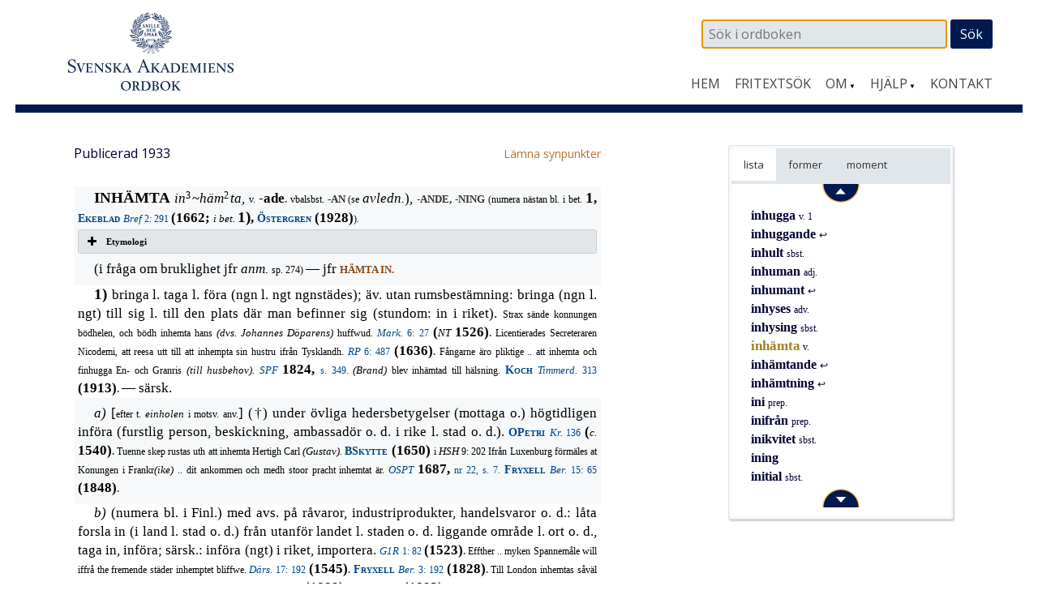

--- FILE ---
content_type: text/html; charset=UTF-8
request_url: https://www.saob.se/artikel/?unik=I_0451-0089.vFbq&pz=5
body_size: 15862
content:

<!DOCTYPE html>
<!--[if IE 7]>
<html class="ie ie7" lang="sv-SE">
<![endif]-->
<!--[if IE 8]>
<html class="ie ie8" lang="sv-SE">
<![endif]-->
<!--[if !(IE 7) & !(IE 8)]><!-->
<html lang="sv-SE">
<!--<![endif]-->
<head>
<meta charset="UTF-8" />
<meta name="viewport" content="width=device-width, initial-scale=1">
<link rel="profile" href="http://gmpg.org/xfn/11" />
<!-- title =  -->

<title>inhämta | SAOB</title>
<link rel='dns-prefetch' href='//fonts.googleapis.com' />
<link rel='stylesheet' id='modal-css'  href='https://www.saob.se/source/modal.css' type='text/css' media='all' />
<link rel='stylesheet' id='sbi_styles-css'  href='https://www.saob.se/wp-content/plugins/instagram-feed/css/sbi-styles.min.css?ver=6.6.1' type='text/css' media='all' />
<link rel='stylesheet' id='parent-style-css'  href='https://www.saob.se/wp-content/themes/spacious-pro/style.css?ver=4.9.8' type='text/css' media='all' />
<link rel='stylesheet' id='spacious_style-css'  href='https://www.saob.se/wp-content/themes/ordbok/style.css?ver=4.9.8' type='text/css' media='all' />
<link rel='stylesheet' id='spacious-genericons-css'  href='https://www.saob.se/wp-content/themes/spacious-pro/genericons/genericons.css?ver=3.3.1' type='text/css' media='all' />
<link rel='stylesheet' id='spacious_googlefonts-css'  href='//fonts.googleapis.com/css?family=Open+Sans&#038;ver=4.9.8' type='text/css' media='all' />
<link rel='stylesheet' id='tablepress-default-css'  href='https://www.saob.se/wp-content/plugins/tablepress/css/default.min.css?ver=1.8' type='text/css' media='all' />
<script type='text/javascript' src='https://www.saob.se/wp-includes/js/jquery/jquery.js?ver=1.12.4'></script>
<script type='text/javascript' src='https://www.saob.se/wp-includes/js/jquery/jquery-migrate.min.js?ver=1.4.1'></script>
<script type='text/javascript' src='https://www.saob.se/source/jquery.modal.min.js'></script>
<script type='text/javascript' src='https://www.saob.se/wp-content/themes/spacious-pro/js/spacious-custom.js?ver=4.9.8'></script>
<link rel='https://api.w.org/' href='https://www.saob.se/wp-json/' />
<link rel="EditURI" type="application/rsd+xml" title="RSD" href="https://www.saob.se/xmlrpc.php?rsd" />
<meta name="generator" content="WordPress 4.9.8" />
<link rel="alternate" type="application/json+oembed" href="https://www.saob.se/wp-json/oembed/1.0/embed?url=https%3A%2F%2Fwww.saob.se%2Fartikel%2F" />
<link rel="alternate" type="text/xml+oembed" href="https://www.saob.se/wp-json/oembed/1.0/embed?url=https%3A%2F%2Fwww.saob.se%2Fartikel%2F&#038;format=xml" />
<link rel="shortcut icon" href="https://www.saob.se/wp-content/uploads/2015/09/favicon.ico" type="image/x-icon" />		<style type="text/css"> blockquote { border-left: 3px solid #001a50; }
			.spacious-button, input[type="reset"], input[type="button"], input[type="submit"], button { background-color: #001a50; }
			.previous a:hover, .next a:hover { 	color: #001a50; }
			a { color: #001a50; }
			#site-title a:hover { color: #001a50; }
			.main-navigation ul li.current_page_item a, .main-navigation ul li:hover > a { color: #001a50; }
			.main-navigation ul li ul { border-top: 1px solid #001a50; }
			.main-navigation ul li ul li a:hover, .main-navigation ul li ul li:hover > a, .main-navigation ul li.current-menu-item ul li a:hover { color: #001a50; }
			.site-header .menu-toggle:hover { background: #001a50; }
			.main-small-navigation li:hover { background: #001a50; }
			.main-small-navigation ul > .current_page_item, .main-small-navigation ul > .current-menu-item { background: #001a50; }
			.main-navigation a:hover, .main-navigation ul li.current-menu-item a, .main-navigation ul li.current_page_ancestor a, .main-navigation ul li.current-menu-ancestor a, .main-navigation ul li.current_page_item a, .main-navigation ul li:hover > a  { color: #001a50; }
			.small-menu a:hover, .small-menu ul li.current-menu-item a, .small-menu ul li.current_page_ancestor a, .small-menu ul li.current-menu-ancestor a, .small-menu ul li.current_page_item a, .small-menu ul li:hover > a { color: #001a50; }
			#featured-slider .slider-read-more-button { background-color: #001a50; }
			#controllers a:hover, #controllers a.active { background-color: #001a50; color: #001a50; }
			.breadcrumb a:hover { color: #001a50; }
			.tg-one-half .widget-title a:hover, .tg-one-third .widget-title a:hover, .tg-one-fourth .widget-title a:hover { color: #001a50; }
			.pagination span { background-color: #001a50; }
			.pagination a span:hover { color: #001a50; border-color: #001a50; }
			.widget_testimonial .testimonial-post { border-color: #001a50 #EAEAEA #EAEAEA #EAEAEA; }
			.call-to-action-content-wrapper { border-color: #EAEAEA #EAEAEA #EAEAEA #001a50; }
			.call-to-action-button { background-color: #001a50; }
			#content .comments-area a.comment-permalink:hover { color: #001a50; }
			.comments-area .comment-author-link a:hover { color: #001a50; }
			.comments-area .comment-author-link span { background-color: #001a50; }
			.comment .comment-reply-link:hover { color: #001a50; }
			.nav-previous a:hover, .nav-next a:hover { color: #001a50; }
			#wp-calendar #today { color: #001a50; }
			.widget-title span { border-bottom: 2px solid #001a50; }
			.footer-widgets-area a:hover { color: #001a50 !important; }
			.footer-socket-wrapper .copyright a:hover { color: #001a50; }
			a#back-top:before { background-color: #001a50; }
			.read-more, .more-link { color: #001a50; }
			.post .entry-title a:hover, .page .entry-title a:hover { color: #001a50; }
			.entry-meta .read-more-link { background-color: #001a50; }
			.entry-meta a:hover, .type-page .entry-meta a:hover { color: #001a50; }
			.single #content .tags a:hover { color: #001a50; }
			.widget_testimonial .testimonial-icon:before { color: #001a50; }
			a#scroll-up { background-color: #001a50; }
			#search-form span { background-color: #001a50; }
			.widget_featured_posts .tg-one-half .entry-title a:hover { color: #001a50; }
			.woocommerce a.button, .woocommerce button.button, .woocommerce input.button, .woocommerce #respond input#submit, .woocommerce #content input.button, .woocommerce-page a.button, .woocommerce-page button.button, .woocommerce-page input.button, .woocommerce-page #respond input#submit, .woocommerce-page #content input.button { background-color: #001a50; }
			.woocommerce a.button:hover,.woocommerce button.button:hover,.woocommerce input.button:hover,.woocommerce #respond input#submit:hover,.woocommerce #content input.button:hover,.woocommerce-page a.button:hover,.woocommerce-page button.button:hover,.woocommerce-page input.button:hover,.woocommerce-page #respond input#submit:hover,.woocommerce-page #content input.button:hover { background-color: #001a50; }
			#content .wp-pagenavi .current, #content .wp-pagenavi a:hover { background-color: #001a50; } #site-title a { font-family: "Open Sans"; } #site-description { font-family: "Open Sans"; } .main-navigation li, .small-menu li { font-family: "Open Sans"; } h1, h2, h3, h4, h5, h6 { font-family: "Open Sans"; } body, button, input, select, textarea, p, .entry-meta, .read-more, .more-link, .widget_testimonial .testimonial-author, #featured-slider .slider-read-more-button { font-family: "Open Sans"; } .main-navigation ul li ul li a, .main-navigation ul li ul li a, .main-navigation ul li.current-menu-item ul li a, .main-navigation ul li ul li.current-menu-item a, .main-navigation ul li.current_page_ancestor ul li a, .main-navigation ul li.current-menu-ancestor ul li a, .main-navigation ul li.current_page_item ul li a { font-size: 14px; } #header-meta { background-color: #ffffff; } .entry-meta a, .type-page .entry-meta a { color: #999999; } .footer-widgets-wrapper { background-color: #ffffff; } .footer-socket-wrapper .copyright, .footer-socket-wrapper .copyright a { color: #ffffff; } #colophon .small-menu a { color: #e0e0e0; } .footer-socket-wrapper { background-color: #001a50; }</style>
				<style type="text/css">#colophon .small-menu a {
    color: #FFFFFF;
}
.home .more-link {
    color: rgb(174,120,52);
    font-size: 16px;
    /* font-weight: 700; */
}
/* Rubriker i högerpanelen */
.widget-title span {
    border: none;
}
/* Länkar på vanliga sidor. */
.page #primary a {
    color: rgb(174,120,52);
    /* font-weight: 700; */
}
#primary table a small {
/*    color: rgb(174,120,52); */
    font-size: 14px;
    font-weight: 400;
}
.page #primary a:hover {
    text-decoration: underline;
}
.footer-socket-wrapper .copyright a:hover {
    color: #e1e1e1;
}</style>
			<style type="text/css">
			#site-title a {
			color: #333366;
		}
		#site-description {
			color: #333366;
		}
		</style>
	<style type="text/css" id="custom-background-css">
body.custom-background { background-color: #ffffff; }
</style>
<meta name="keywords" content="inhämta,SAOB" />
<meta name="description" content="inhämta - SAOB" />
<link href="https://www.saob.se/wp-content/themes/ordbok/cust-meny.css" rel="stylesheet" type="text/css" />
		<style type="text/css" id="wp-custom-css">
			.rawcontent > div.secd {
	padding-left: 12px;
  border-left: 10px solid;
	/*border-color: #e0e0eb;*/
	border-color: #e0e0f0;
}
.hanv .LitenRubrik,
.hanv .Formstil {
	color: saddlebrown;
}
/* Formulär, ge enkel style. */
.wpforms-container {
	border: #e0e0e0 solid 2px;
	margin-top: 20px;
	/*background: #DBDAD5;*/
	font-weight: 400;
}
@media screen and (min-width: 400px) {
	.wpforms-container {
		padding: 20px 10px 50px 10px;
	}
}
.wpforms-container .wpforms-field-label {
    font-weight: 400 !important;
}
.wpforms-field input, .wpforms-field textarea {
	border: darkslategray solid 1px;
}
.wpforms-submit {
    color: white;
    background-color: #001A50;
    border: 1px solid #001a50;
    width: 100px;
		padding: 4px;
}
.wpforms-container .wpforms-required-label {
    color: #402010 !important;
}		</style>
	
<!-- Matomo -->
<script type="text/javascript">
 var _paq = window._paq = window._paq || [];
 /* tracker methods like "setCustomDimension" should be called before "trackPageView" */
 _paq.push(['trackPageView']);
 _paq.push(['enableLinkTracking']);
 (function() {
 var u="//statistik.svenskaakademien.se/";
 _paq.push(['setTrackerUrl', u+'matomo.php']);
 _paq.push(['setSiteId', '1']);
 var d=document, g=d.createElement('script'), s=d.getElementsByTagName('script')[0];
 g.type='text/javascript'; g.async=true; g.src=u+'matomo.js'; s.parentNode.insertBefore(g,s);
 })();
</script>
<!-- End Matomo Code -->

</head>

<body class="page-template page-template-page-templates page-template-contact page-template-page-templatescontact-php page page-id-10 custom-background ">
<div id="page" class="hfeed site">
		<header id="masthead" class="site-header clearfix">

					<div id="header-meta" class="clearfix">
				<div class="inner-wrap">
										<nav class="small-menu" class="clearfix">
							    			</nav>
				</div>
			</div>
				
		
		<div id="header-text-nav-container">
			<div class="inner-wrap">
				
				<div id="header-text-nav-wrap" class="clearfix">
					<div id="header-left-section">
													<div id="header-logo-image">
								<a href="https://www.saob.se/" title="SAOB" rel="home"><img src="https://www.saob.se/wp-content/uploads/2017/01/svord7.png" alt="SAOB" width="258" height="100"></a>
							</div><!-- #header-logo-image -->
											</div><!-- #header-left-section -->
					<div id="header-right-section">
														
						<div id="header-right-sidebar" class="clearfix">
						<aside id="search-2" class="widget widget_search"><form action="https://www.saob.se/artikel/" role="search" method="get" id="seekform" class="seekform" name="ssearch">
    <div class="seekbox">
      <input type="text" value="" name="seek" id="seeker" placeholder=" Sök i ordboken"/>
      <input type="submit" id="seeksubmit" value="Sök" />
      <input type="hidden" name="pz" value="1">
    </div>
</form><!-- .searchform --></aside>		
						</div>
												<nav id="site-navigation" class="main-navigation" role="navigation">
							<h1 class="menu-toggle">Meny</h1>
							<div class="menu-huvudmeny-container"><ul id="menu-huvudmeny" class="menu"><li id="menu-item-152" class="menu-item menu-item-type-post_type menu-item-object-page menu-item-home menu-item-152"><a href="https://www.saob.se/">Hem</a></li>
<li id="menu-item-145" class="menu-item menu-item-type-post_type menu-item-object-page menu-item-145"><a href="https://www.saob.se/fritextsok/">Fritextsök</a></li>
<li id="menu-item-217" class="menu-item menu-item-type-custom menu-item-object-custom menu-item-has-children menu-item-217"><a href="#">Om</a>
<ul class="sub-menu">
	<li id="menu-item-139" class="menu-item menu-item-type-post_type menu-item-object-page menu-item-139"><a href="https://www.saob.se/om/">Om ordboken</a></li>
	<li id="menu-item-140" class="menu-item menu-item-type-post_type menu-item-object-page menu-item-140"><a href="https://www.saob.se/om/redaktionen/">Redaktionen</a></li>
	<li id="menu-item-257" class="menu-item menu-item-type-post_type menu-item-object-page menu-item-257"><a href="https://www.saob.se/om/om-webbplatsen/">Om webbplatsen</a></li>
	<li id="menu-item-142" class="menu-item menu-item-type-post_type menu-item-object-page menu-item-142"><a href="https://www.saob.se/om/historik/">Historik</a></li>
	<li id="menu-item-151" class="menu-item menu-item-type-post_type menu-item-object-page menu-item-151"><a href="https://www.saob.se/om/saob-ar-inte-saol/">SAOB är inte SAOL</a></li>
	<li id="menu-item-1249" class="menu-item menu-item-type-custom menu-item-object-custom menu-item-1249"><a target="_blank" href="https://saob.bokorder.se/sv-SE/Shop/Buyall">Köp SAOB</a></li>
</ul>
</li>
<li id="menu-item-218" class="menu-item menu-item-type-custom menu-item-object-custom menu-item-has-children menu-item-218"><a href="#">Hjälp</a>
<ul class="sub-menu">
	<li id="menu-item-148" class="menu-item menu-item-type-post_type menu-item-object-page menu-item-148"><a href="https://www.saob.se/hjalp/uppbyggnad/">Att läsa ordboken</a></li>
	<li id="menu-item-1351" class="menu-item menu-item-type-post_type menu-item-object-page menu-item-1351"><a href="https://www.saob.se/hjalp/uttal/">Uttal</a></li>
	<li id="menu-item-146" class="menu-item menu-item-type-post_type menu-item-object-page menu-item-146"><a href="https://www.saob.se/hjalp/">Sökhjälp</a></li>
	<li id="menu-item-149" class="menu-item menu-item-type-post_type menu-item-object-page menu-item-149"><a href="https://www.saob.se/hjalp/faq/">Vanliga frågor</a></li>
	<li id="menu-item-1107" class="menu-item menu-item-type-post_type menu-item-object-page menu-item-1107"><a href="https://www.saob.se/hjalp/forkortning/">Förkortningar</a></li>
	<li id="menu-item-1477" class="menu-item menu-item-type-post_type menu-item-object-page menu-item-1477"><a href="https://www.saob.se/hjalp/kallforteckningen-som-pdf/">Källförteckning</a></li>
</ul>
</li>
<li id="menu-item-173" class="menu-item menu-item-type-post_type menu-item-object-page menu-item-173"><a href="https://www.saob.se/kontakt/">Kontakt</a></li>
</ul></div>						</nav>					
			    	</div><!-- #header-right-section --> 
			    	
			   </div><!-- #header-text-nav-wrap -->
			</div><!-- .inner-wrap -->
		</div><!-- #header-text-nav-container -->

		
			</header>
			<div id="main" class="clearfix">
		<div class="inner-wrap">
		
	<div id="primary">
		<div id="content" class="clearfix">
			
				
<article id="post-10" class="post-10 page type-page status-publish hentry">
		<div class="entry-content clearfix">
		<table style="width: 100%; border: 0px none;"><tr><td style="border: 0px none; padding-left: 0px;"><small>Publicerad 1933</small>
</td><td style="border: 0px none; text-align: right; padding-right: 0px;"> &nbsp; <a target="_blank" style="text-align: right;" href="/synpunkter/?bug=inh%C3%A4mta v.&amp;unik=I_0451-0089.vFbq&amp;spalt=I538"><small>L&auml;mna synpunkter</small></a></td></tr></table>
<div class="rawcontent">
<div class="jamn">
<span class="StorRubrik indent">INHÄMTA </span><span class="StorKursiv">in</span><span class="upphojd">3</span><span class="StorAntikva">~</span><span class="StorKursiv">häm</span><span class="upphojd">2</span><span class="StorKursiv">ta, </span><span class="LitenAntikva">v. </span><span class="Formstil">-ade</span><span class="LitenRubrik">. </span><span class="LitenAntikva">vbalsbst. </span><span class="LitenRubrik">-AN </span><span class="LitenAntikva">(se </span><span class="StorKursiv">avledn.</span><span class="StorAntikva">), </span><span class="LitenRubrik">-ANDE, -NING </span><span class="LitenAntikva">(numera nästan bl. i bet. </span><span class="StorRubrik">1</span><span class="Formstil">, </span><a class="slink" href="/source/mr.php?id=12122" rel="modal:open" title="Ekeblad — Johan Ekeblads bref. Utg. af N. Sjöberg. 1–2."><span class="Forfattarstil">Ekeblad </span><span class="LitenKursiv">Bref </span><span class="LitenAntikva">2: 291</span></a><span class="LitenAntikva"> </span><span class="Formstil">(1662; </span><span class="LitenKursiv">i bet. </span><span class="StorRubrik">1)</span><span class="Formstil">, </span><a class="slink" href="/source/mr.php?id=12867" rel="modal:open" title="Östergren — Nusvensk ordbok. 1–10."><span class="Forfattarstil">Östergren</span></a><span class="Forfattarstil"> </span><span class="Formstil">(1928)</span><span class="LitenAntikva">).</span></div>
<div class="su-accordion">
<div class="su-spoiler su-spoiler-style-fancy su-spoiler-icon-plus su-spoiler-closed">
<div class="su-spoiler-title">
<span class="su-spoiler-icon"> </span>Etymologi</div>
<div class="su-spoiler-content su-clearfix">
<div>
<span class="StorAntikva">[</span><span class="LitenAntikva">jfr d. </span><span class="LitenKursiv">indhente</span><span class="LitenAntikva">; av </span><span class="LitenRubrik">IN </span><span class="LitenAntikva">o. </span><a class="hanv" href="/artikel/?unik=H_1803-0194.33DM" title="HÄMTA"><span class="LitenRubrik">HÄMTA</span></a><span class="StorAntikva">]</span></div>
</div>
</div>
</div>
<div class="jamn">
<span class="StorAntikva indent">(i fråga om bruklighet jfr </span><span class="StorKursiv">anm. </span><span class="LitenAntikva">sp. 274) </span><span class="StorAntikva">&#x2014; jfr </span><a class="hanv" href="/artikel/?unik=H_1803-0194.33DM#U_H1803_190430" title="HÄMTA IN"><span class="LitenRubrik">HÄMTA IN.</span></a></div>
<div class="udda">
<span class="StorRubrik indent" id="M_I451_92729">1) </span><span class="StorAntikva">bringa l. taga l. föra (ngn l. ngt ngnstädes); äv. utan rumsbestämning: bringa (ngn l. ngt) till sig l. till den plats där man befinner sig (stundom: in i riket). </span><span class="LitenAntikva">Strax sände konnungen bödhelen, och bödh inhemta hans </span><span class="LitenKursiv">(dvs. Johannes Döparens) </span><span class="LitenAntikva">huffwud. </span><a class="slink" href="/source/mr.php?id=1068" rel="modal:open" title="Thet nyia testamentit på swensko."><span class="LitenKursiv">Mark. </span><span class="LitenAntikva">6: 27</span></a><span class="LitenAntikva"> </span><span class="Formstil">(</span><span class="LitenKursiv">NT </span><span class="Formstil">1526)</span><span class="LitenRubrik">. </span><span class="LitenAntikva">Licentierades Secreteraren Nicodemi, att reesa utt till att inhempta sin hustru ifrån Tysklandh. </span><a class="slink" href="/source/mr.php?id=7588" rel="modal:open" title="Svenska riksrådets protokoll. 1 ff. (Handlingar rörande..."><span class="LitenKursiv">RP </span><span class="LitenAntikva">6: 487</span></a><span class="LitenAntikva"> </span><span class="Formstil">(1636)</span><span class="LitenRubrik">. </span><span class="LitenAntikva">Fångarne äro pliktige .. att inhemta och finhugga En- och Granris </span><span class="LitenKursiv">(till husbehov). </span><a class="slink" href="/source/mr.php?id=4298" rel="modal:open" title="Samling af placater, förordningar, manifester och påbud..."><span class="LitenKursiv">SPF </span><span class="Formstil">1824, </span><span class="LitenAntikva">s. 349.</span></a><span class="LitenAntikva"> </span><span class="LitenKursiv">(Brand) </span><span class="LitenAntikva">blev inhämtad till hälsning. </span><a class="slink" href="/source/mr.php?id=12435" rel="modal:open" title="Koch — Timmerdalen. En historia om kultur. 1–4."><span class="Forfattarstil">Koch </span><span class="LitenKursiv">Timmerd. </span><span class="LitenAntikva">313</span></a><span class="LitenAntikva"> </span><span class="Formstil">(1913)</span><span class="LitenRubrik">. </span><span class="StorAntikva">&#x2014; särsk.</span></div>
<div class="jamn">
<span class="StorKursiv indent" id="M_I451_92920">a) </span><span class="StorAntikva">[</span><span class="LitenAntikva">efter t. </span><span class="LitenKursiv">einholen </span><span class="LitenAntikva">i motsv. anv.</span><span class="StorAntikva">] (&#x2020;) under övliga hedersbetygelser (mottaga o.) högtidligen införa (furstlig person, beskickning, ambassadör o. d. i rike l. stad o. d.). </span><a class="slink" href="/source/mr.php?id=6310" rel="modal:open" title="Petri — Svenska krönika utg. af G. E. Klemming."><span class="Forfattarstil">OPetri </span><span class="LitenKursiv">Kr. </span><span class="LitenAntikva">136</span></a><span class="LitenAntikva"> </span><span class="Formstil">(</span><span class="LitenKursiv">c. </span><span class="Formstil">1540)</span><span class="LitenRubrik">. </span><span class="LitenAntikva">Tuenne skep rustas uth att inhemta Hertigh Carl </span><span class="LitenKursiv">(Gustav). </span><a class="slink" href="/source/mr.php?id=4144" rel="modal:open" title="Handlingar rörande Skandinaviens historia. 1–40."><span class="Forfattarstil">BSkytte</span></a><span class="Forfattarstil"> </span><span class="Formstil">(1650) </span><span class="LitenAntikva">i </span><span class="LitenKursiv">HSH </span><span class="LitenAntikva">9: 202 Ifrån Luxenburg förmäles at Konungen i Frankr</span><span class="LitenKursiv">(ike) </span><span class="LitenAntikva">.. dit ankommen och medh stoor pracht inhemtat är. </span><a class="slink" href="/source/mr.php?id=1762" rel="modal:open" title="Ordinarie Stockholmiske Posttijdingar. (Varierande tite..."><span class="LitenKursiv">OSPT </span><span class="Formstil">1687, </span><span class="LitenAntikva">nr 22, s. 7.</span></a><span class="LitenAntikva"> </span><a class="slink" href="/source/mr.php?id=4370" rel="modal:open" title="Fryxell — Berättelser ur svenska historien. 1–46."><span class="Forfattarstil">Fryxell </span><span class="LitenKursiv">Ber. </span><span class="LitenAntikva">15: 65</span></a><span class="LitenAntikva"> </span><span class="Formstil">(1848)</span><span class="LitenRubrik">.</span></div>
<div class="udda">
<span class="StorKursiv indent" id="M_I451_93075">b) </span><span class="StorAntikva">(numera bl. i Finl.) med avs. på råvaror, industriprodukter, handelsvaror o. d.: låta forsla in (i land l. stad o. d.) från utanför landet l. staden o. d. liggande område l. ort o. d., taga in, införa; särsk.: införa (ngt) i riket, importera. </span><a class="slink" href="/source/mr.php?id=6380" rel="modal:open" title="Konung Gustaf den förstes registratur. Utg. af Riksarki..."><span class="LitenKursiv">G1R </span><span class="LitenAntikva">1: 82</span></a><span class="LitenAntikva"> </span><span class="Formstil">(1523)</span><span class="LitenRubrik">. </span><span class="LitenAntikva">Effther .. myken Spannemåle will iffrå the fremende städer inhemptet bliffwe. </span><a class="slink" href="/source/mr.php?id=6380" rel="modal:open" title="Konung Gustaf den förstes registratur. Utg. af Riksarki..."><span class="LitenKursiv">Därs. </span><span class="LitenAntikva">17: 192</span></a><span class="LitenAntikva"> </span><span class="Formstil">(1545)</span><span class="LitenRubrik">. </span><a class="slink" href="/source/mr.php?id=4370" rel="modal:open" title="Fryxell — Berättelser ur svenska historien. 1–46."><span class="Forfattarstil">Fryxell </span><span class="LitenKursiv">Ber. </span><span class="LitenAntikva">3: 192</span></a><span class="LitenAntikva"> </span><span class="Formstil">(1828)</span><span class="LitenRubrik">. </span><span class="LitenAntikva">Till London inhemtas såväl slagtadt kött som lefvande kreatur. </span><a class="slink" href="/source/mr.php?id=8683" rel="modal:open" title="Palmberg — Allmän helsovårdslära på grund af dess tillämpning i ol..."><span class="Forfattarstil">Palmberg </span><span class="LitenKursiv">Hels. </span><span class="LitenAntikva">189</span></a><span class="LitenAntikva"> </span><span class="Formstil">(1889)</span><span class="LitenRubrik">. </span><a class="slink" href="/source/mr.php?id=9265" rel="modal:open" title="Finland i 19:de seklet framstäldt i ord och bild af fin..."><span class="LitenKursiv">Finland </span><span class="LitenAntikva">150</span></a><span class="LitenAntikva"> </span><span class="Formstil">(1893)</span><span class="LitenRubrik">.</span></div>
<div class="jamn">
<span class="StorRubrik indent" id="M_I451_93249">2) </span><span class="StorAntikva">(&#x2020;) i allmännare anv., med konkret obj.: insamla, upptaga, intaga (ngt); särsk.: indraga (skrift l. sedlar) ur marknaden l. rörelsen. </span><span class="LitenAntikva">Wij .. äre sinnade at på en gång .. inhämpta låta alla än vthewarande Banco-Creditif-Zedlar. </span><a class="slink" href="/source/mr.php?id=2428" rel="modal:open" title="von Stiernman — Samling utaf kongl. bref, stadgar och förordningar &amp;c. ..."><span class="Forfattarstil">Stiernman </span><span class="LitenKursiv">Com. </span><span class="LitenAntikva">3: 501</span></a><span class="LitenAntikva"> </span><span class="Formstil">(1667)</span><span class="LitenRubrik">. </span><span class="LitenAntikva">De Lärda .. klagade så för Apolline och de andra gudarna och bode, han wille des </span><span class="LitenKursiv">(dvs. trädgårdsmästarens) </span><span class="LitenAntikva">arbete </span><span class="LitenKursiv">(dvs. skrift) </span><span class="LitenAntikva">inhempta och ey utsprida låta. </span><a class="slink" href="/source/mr.php?id=1708" rel="modal:open" title="Rudbeck d. ä. — Atland eller Manheim. 1–4."><span class="Forfattarstil">Rudbeck </span><span class="LitenKursiv">Atl. </span><span class="LitenAntikva">1: 891</span></a><span class="LitenAntikva"> </span><span class="Formstil">(1679)</span><span class="LitenRubrik">. </span><span class="LitenKursiv">(N. N.) </span><span class="LitenAntikva">som .. vid vahl rösternas inhämtande fådt de flästa vota. </span><a class="slink" href="/source/mr.php?id=241" rel="modal:open" title="Växjö domkapitels akter. Handskrift."><span class="LitenKursiv">VDAkt. </span><span class="Formstil">1735, </span><span class="LitenAntikva">nr 248.</span></a><span class="LitenAntikva"> </span><span class="StorAntikva">&#x2014; särsk.</span></div>
<div class="udda">
<span class="StorKursiv indent" id="M_I451_93432">a) </span><span class="StorAntikva">med avs. på frukt, gröda o. d.: inbärga, inhösta. </span><a class="slink" href="/source/mr.php?id=1655" rel="modal:open" title="Risingh — Een land-book, eller några vpsatter til wårt käre fäder..."><span class="Forfattarstil">Risingh </span><span class="LitenKursiv">LandB </span><span class="LitenAntikva">46</span></a><span class="LitenAntikva"> </span><span class="Formstil">(1671)</span><span class="LitenRubrik">. </span><span class="LitenAntikva">När hon </span><span class="LitenKursiv">(dvs. säden) </span><span class="LitenAntikva">.. inhemptas, då faller det mogna fröet aff sig sielff neder. </span><a class="slink" href="/source/mr.php?id=1708" rel="modal:open" title="Rudbeck d. ä. — Atland eller Manheim. 1–4."><span class="Forfattarstil">Rudbeck </span><span class="LitenKursiv">Atl. </span><span class="LitenAntikva">2: 260</span></a><span class="LitenAntikva"> </span><span class="Formstil">(1689)</span><span class="LitenRubrik">. </span><a class="slink" href="/source/mr.php?id=3693" rel="modal:open" title="Ödmann — Park, M, Resa i det inre af Africa. Övers."><span class="Forfattarstil">Ödmann </span><span class="LitenKursiv">MPark </span><span class="LitenAntikva">210</span></a><span class="LitenAntikva"> </span><span class="Formstil">(1800)</span><span class="LitenRubrik">.</span></div>
<div class="jamn">
<span class="StorKursiv indent" id="M_I451_93512">b) </span><span class="StorAntikva">om (befälhavare för) arm&#xe9; med avs. på trupper (förstärkningar o. d.): draga till sig, upptaga. </span><span class="LitenAntikva">Denna tid användes till att söka inhemta förstärkningar. </span><a class="slink" href="/source/mr.php?id=3737" rel="modal:open" title="Svenska akademiens handlingar ifrån år 1796. 1–62."><span class="Forfattarstil">Svedelius </span><span class="LitenAntikva">i </span><span class="LitenKursiv">2SAH </span><span class="LitenAntikva">54: 216</span></a><span class="LitenAntikva"> </span><span class="Formstil">(1878)</span><span class="LitenRubrik">. </span><a class="slink" href="/source/mr.php?id=3737" rel="modal:open" title="Svenska akademiens handlingar ifrån år 1796. 1–62."><span class="Forfattarstil">Carlson </span><span class="LitenKursiv">Därs. </span><span class="LitenAntikva">61: 381</span></a><span class="LitenAntikva"> </span><span class="Formstil">(1884)</span><span class="LitenRubrik">.</span></div>
<div class="udda">
<span class="StorKursiv indent" id="M_I451_93585">c) </span><span class="StorAntikva">med avs. på föda (måltid), dryck o. d.: intaga, inmundiga; äv. med avs. på näring: upptaga. </span><a class="slink" href="/source/mr.php?id=6234" rel="modal:open" title="Atterbom — Minnen från Tyskland och Italien. 1–2. (Samlade skrifte..."><span class="Forfattarstil">Atterbom </span><span class="LitenKursiv">Minn. </span><span class="LitenAntikva">17</span></a><span class="LitenAntikva"> </span><span class="Formstil">(</span><span class="LitenKursiv">i senare bearbetat brev fr. </span><span class="Formstil">1817)</span><span class="LitenRubrik">. </span><span class="LitenAntikva">Efter inhämtad frukost. </span><a class="slink" href="/source/mr.php?id=10689" rel="modal:open" title="Berzelius — Reseanteckningar. Utg. af Kongl. Svenska Vetenskapsakad..."><span class="Forfattarstil">Berzelius </span><span class="LitenKursiv">Res. </span><span class="LitenAntikva">278</span></a><span class="LitenAntikva"> </span><span class="Formstil">(1819)</span><span class="LitenRubrik">. </span><span class="LitenAntikva">Att .. det späda löfvet inhemtar ljusets föda åt stammen. </span><a class="slink" href="/source/mr.php?id=7956" rel="modal:open" title="Järta — Valda skrifter. Utg. av H. Forssell. 1–2."><span class="Forfattarstil">Järta </span><span class="LitenAntikva">2: 68</span></a><span class="LitenAntikva"> </span><span class="Formstil">(1826)</span><span class="LitenRubrik">. </span><span class="LitenAntikva">Näringen, som inhämtas uti jorden. </span><a class="slink" href="/source/mr.php?id=4588" rel="modal:open" title="Agardh — Lärobok i botanik. 1–2."><span class="Forfattarstil">Agardh </span><span class="LitenKursiv">Bot. </span><span class="LitenAntikva">1: 72</span></a><span class="LitenAntikva"> </span><span class="Formstil">(1830)</span><span class="LitenRubrik">. </span><a class="slink" href="/source/mr.php?id=5343" rel="modal:open" title="Fries — Botaniska utflygter. En samling af strödda tillfällighe..."><span class="Forfattarstil">Fries </span><span class="LitenKursiv">BotUtfl. </span><span class="LitenAntikva">1: 192</span></a><span class="LitenAntikva"> </span><span class="Formstil">(1843)</span><span class="LitenRubrik">.</span></div>
<div class="jamn">
<span class="StorKursiv indent" id="M_I451_93716">d) </span><span class="StorAntikva">med avs. på lön, inkomst, kollekt o. d.: taga upp, taga in, uppbära. </span><span class="LitenAntikva">Att han sin Löhn för förledna åhr 1677 inhempta och bekomma kan. </span><a class="slink" href="/source/mr.php?id=241" rel="modal:open" title="Växjö domkapitels akter. Handskrift."><span class="LitenKursiv">VDAkt. </span><span class="Formstil">1678, </span><span class="LitenAntikva">nr 16.</span></a><span class="LitenAntikva"> Tå sådana collecter äro pålyste och inhemtade. </span><a class="slink" href="/source/mr.php?id=1951" rel="modal:open" title="Swedberg — Gudelig påminnelse af thet, som vti sidsta prestamöte, ..."><span class="Forfattarstil">Swedberg </span><span class="LitenKursiv">Påminn. </span><span class="LitenAntikva">&#xa7; 3</span></a><span class="LitenAntikva"> </span><span class="Formstil">(1712)</span><span class="LitenRubrik">. </span><a class="slink" href="/source/mr.php?id=6234" rel="modal:open" title="Atterbom — Minnen från Tyskland och Italien. 1–2. (Samlade skrifte..."><span class="Forfattarstil">Atterbom </span><span class="LitenKursiv">Minn. </span><span class="LitenAntikva">489</span></a><span class="LitenAntikva"> </span><span class="Formstil">(1818)</span><span class="LitenRubrik">.</span></div>
<div class="udda">
<span class="StorKursiv indent" id="M_I451_93811">e) </span><span class="StorAntikva">om flod med avs. på biflod: upptaga. </span><a class="slink" href="/source/mr.php?id=1708" rel="modal:open" title="Rudbeck d. ä. — Atland eller Manheim. 1–4."><span class="Forfattarstil">Rudbeck </span><span class="LitenKursiv">Atl. </span><span class="LitenAntikva">1: 177</span></a><span class="LitenAntikva"> </span><span class="Formstil">(1679)</span><span class="LitenRubrik">. </span><span class="LitenAntikva">En flod, som inhämptar alla the andra tilflytande wattn och strömmar. </span><a class="slink" href="/source/mr.php?id=1936" rel="modal:open" title="Peringskiöld — Monumentorum sveo-gothicorum liber primus, Uplandiæ par..."><span class="Forfattarstil">Peringskiöld </span><span class="LitenKursiv">MonUpl. </span><span class="LitenAntikva">134</span></a><span class="LitenAntikva"> </span><span class="Formstil">(1710)</span><span class="LitenRubrik">.</span></div>
<div class="jamn">
<span class="StorKursiv indent" id="M_I451_93870">f) </span><span class="StorAntikva">övergående i bet.: mottaga; särsk. med avs. på brev. </span><a class="slink" href="/source/mr.php?id=2428" rel="modal:open" title="von Stiernman — Samling utaf kongl. bref, stadgar och förordningar &amp;c. ..."><span class="Forfattarstil">Stiernman </span><span class="LitenKursiv">Com. </span><span class="LitenAntikva">3: 99</span></a><span class="LitenAntikva"> </span><span class="Formstil">(1662)</span><span class="LitenRubrik">. </span><span class="LitenAntikva">Såsom iagh sedan har inhämptadt Befallningzmannens .. bref och swar .. och förnimmer dher af. </span><a class="slink" href="/source/mr.php?id=241" rel="modal:open" title="Växjö domkapitels akter. Handskrift."><span class="LitenKursiv">VDAkt. </span><span class="Formstil">1674, </span><span class="LitenAntikva">nr 84.</span></a><span class="LitenAntikva"> </span><a class="slink" href="/source/mr.php?id=7763" rel="modal:open" title="Samlaren. Tidskrift utg. af Svenska literatursällskapet..."><span class="Forfattarstil">Leopold</span></a><span class="Forfattarstil"> </span><span class="Formstil">(1783) </span><span class="LitenAntikva">i </span><span class="LitenKursiv">2Saml. </span><span class="LitenAntikva">7: 30.</span></div>
<div class="udda">
<span class="StorRubrik indent" id="M_I451_93952">3) </span><span class="StorAntikva">(numera föga br.; se dock </span><span class="StorKursiv">a, b, d</span><span class="StorAntikva">) med abstrakt obj., i allm. betecknande upplysningar l. kunskaper av ngt slag: (för)skaffa sig, förvärva; ofta övergående i bet.: mottaga, erhålla, få, bekomma; förr äv. dels med avs. på undervisning: skaffa sig, komma i åtnjutande av, dels med avs. på lektioner: taga. </span><span class="LitenAntikva">I hafven ej inhämtat, och skolen ej hädanefter inhämta en annan erfarenhet. </span><a class="slink" href="/source/mr.php?id=5144" rel="modal:open" title="Wallin — Predikningar. 1–3."><span class="Forfattarstil">Wallin </span><span class="LitenKursiv">1Pred. </span><span class="LitenAntikva">3: 29</span></a><span class="LitenAntikva"> </span><span class="Formstil">(</span><span class="LitenKursiv">c. </span><span class="Formstil">1830)</span><span class="LitenRubrik">. </span><span class="LitenKursiv">(Olaus Petri) </span><span class="LitenAntikva">var i tillfälle att inhemta undervisning omedelbarligen af Luthers egen mun. </span><a class="slink" href="/source/mr.php?id=3737" rel="modal:open" title="Svenska akademiens handlingar ifrån år 1796. 1–62."><span class="Forfattarstil">Svedelius </span><span class="LitenAntikva">i </span><span class="LitenKursiv">2SAH </span><span class="LitenAntikva">49: 29</span></a><span class="LitenAntikva"> </span><span class="Formstil">(1873)</span><span class="LitenRubrik">. </span><span class="LitenKursiv">(Hon) </span><span class="LitenAntikva">inhämtade .. sånglektioner hos </span><span class="LitenKursiv">(sånglärarinnan N. N.). </span><a class="slink" href="/source/mr.php?id=9566" rel="modal:open" title="Finsk biografisk handbok. Utg. af Tor Carpelan. 1–2."><span class="LitenKursiv">FinBiogrHb. </span><span class="LitenAntikva">521</span></a><span class="LitenAntikva"> </span><span class="Formstil">(1897)</span><span class="LitenRubrik">. </span><a class="slink" href="/source/mr.php?id=15049" rel="modal:open" title="Grimberg — Världshistoria. Folkens liv och kultur. 1–14."><span class="Forfattarstil">Grimberg </span><span class="LitenKursiv">VärldH </span><span class="LitenAntikva">4: 280</span></a><span class="LitenAntikva"> </span><span class="Formstil">(1930)</span><span class="LitenRubrik">. </span><span class="StorAntikva">&#x2014; särsk.</span></div>
<div class="jamn">
<span class="StorKursiv indent" id="M_I451_94171">a) </span><span class="StorAntikva">(fullt br.) gm hänvändelse till ngn l. viss myndighet skaffa sig (ngns l. dess råd, mening, tankar, yttrande, svar, samtycke o. d.). </span><a class="slink" href="/source/mr.php?id=1652" rel="modal:open" title="Widekindi — Thet swenska i Ryszland tijo åhrs krijgz-historie, hwil..."><span class="Forfattarstil">EHorn</span></a><span class="Forfattarstil"> </span><span class="Formstil">(1613) </span><span class="LitenAntikva">hos </span><span class="Forfattarstil">Widekindi </span><span class="LitenKursiv">KrijgH </span><span class="LitenAntikva">541. Vil Konungen utrikes resa, meddele Han Stats-Rådet in Pleno denna sin föresatts och inhemte des tankar deröfver </span><span class="LitenKursiv">(osv.). </span><a class="slink" href="/source/mr.php?id=21170" rel="modal:open" title="Kongl. maj:ts Och Riksens Ständers Faststälde Regerings..."><span class="LitenKursiv">RF </span><span class="Formstil">1809, </span><span class="LitenAntikva">&#xa7; 39.</span></a><span class="LitenAntikva"> Det blir .. nödvändigt .. att inhämta kungens samtycke. </span><a class="slink" href="/source/mr.php?id=15234" rel="modal:open" title="Hallström — Händelser."><span class="Forfattarstil">Hallström </span><span class="LitenKursiv">Händ. </span><span class="LitenAntikva">21</span></a><span class="LitenAntikva"> </span><span class="Formstil">(1927)</span><span class="LitenRubrik">.</span></div>
<div class="udda">
<span class="StorKursiv indent" id="M_I451_94301">b) </span><span class="StorAntikva">(fullt br.) skaffa sig l. få besked l. upplysning l. kännedom om (ngt ur bok, skriftlig l. muntlig redogörelse o. d.), taga l. få reda på, erfara, lära känna, spörja. </span><a class="slink" href="/source/mr.php?id=1805" rel="modal:open" title="Rålamb — Adelig öfning. 1, 4, 8, 10, 13, 14."><span class="Forfattarstil">Rålamb </span><span class="LitenAntikva">1: 114</span></a><span class="LitenAntikva"> </span><span class="Formstil">(1690)</span><span class="LitenRubrik">. </span><span class="LitenAntikva">Detta inkastets oriktighet är nogsamt att inhämta af hvad ofvanföre .. är bevist. </span><a class="slink" href="/source/mr.php?id=2546" rel="modal:open" title="Hof — Swänska språkets rätta skrifsätt med sina bewis förestä..."><span class="Forfattarstil">Hof </span><span class="LitenKursiv">Skrifs. </span><span class="LitenAntikva">89</span></a><span class="LitenAntikva"> </span><span class="Formstil">(1753)</span><span class="LitenRubrik">. </span><span class="LitenAntikva">Det är genom att gifva akt på detta </span><span class="LitenKursiv">(dvs. sitt eget själsliv), </span><span class="LitenAntikva">forskaren till först måste inhemta, hvad en föreställning, en känsla, en viljoakt är. </span><a class="slink" href="/source/mr.php?id=7420" rel="modal:open" title="Rein — Försök till en framställning af psykologien eller veten..."><span class="Forfattarstil">Rein </span><span class="LitenKursiv">Psyk. </span><span class="LitenAntikva">1: 342</span></a><span class="LitenAntikva"> </span><span class="Formstil">(1876)</span><span class="LitenRubrik">. </span><span class="LitenKursiv">(Det) </span><span class="LitenAntikva">har ytterligare inhämtats att den knivskurne maskinisten .. blivit .. överfallen omedelbart utanför sin bostad. </span><a class="slink" href="/source/mr.php?id=5012" rel="modal:open" title="Östgöta correspondenten."><span class="LitenKursiv">ÖgCorr. </span><span class="Formstil">1931, </span><span class="LitenAntikva">nr 148, s. 3.</span></a></div>
<div class="jamn">
<span class="StorKursiv indent" id="M_I451_94513">c) </span><span class="StorAntikva">(&#x2020;) gm iakttagelse l. upplevelse lära känna (ngt); stifta bekantskap med (ngt). </span><span class="LitenKursiv">(De besökande) </span><span class="LitenAntikva">ha ej kunnat motstå det nöjet, at se hur jag bor, och på stället inhämta min välmågo. </span><a class="slink" href="/source/mr.php?id=20874" rel="modal:open" title="Wallenberg — Samlade skrifter. 1–2. (Svenska författare utg. av Sven..."><span class="Forfattarstil">Wallenberg </span><span class="LitenKursiv">(SVS) </span><span class="LitenAntikva">1: 296</span></a><span class="LitenAntikva"> </span><span class="Formstil">(1771)</span><span class="LitenRubrik">. </span><a class="slink" href="/source/mr.php?id=7862" rel="modal:open" title="Historisk tidskrift. Utg. av Svenska historiska förenin..."><span class="LitenKursiv">HT 1916, </span><span class="LitenAntikva">s. 284</span></a><span class="LitenAntikva"> </span><span class="Formstil">(1779)</span><span class="LitenRubrik">. </span><span class="LitenAntikva">Jag var mätt af den bit Mähriska Dramatik jag inhämtat i hufudstaden </span><span class="LitenKursiv">(dvs. Br&#xfc;nn). </span><a class="slink" href="/source/mr.php?id=6234" rel="modal:open" title="Atterbom — Minnen från Tyskland och Italien. 1–2. (Samlade skrifte..."><span class="Forfattarstil">Atterbom </span><span class="LitenKursiv">Minn. </span><span class="LitenAntikva">573</span></a><span class="LitenAntikva"> </span><span class="Formstil">(1819)</span><span class="LitenRubrik">.</span></div>
<div class="udda">
<span class="StorKursiv indent" id="M_I451_94637">d) </span><span class="StorAntikva">(fullt br.) i uttr. </span><span class="StorKursiv">inhämta upplysningar </span><span class="StorAntikva">(äv. </span><span class="StorKursiv">upplysning</span><span class="StorAntikva">) l. </span><span class="StorKursiv">underrättelser </span><span class="StorAntikva">(äv. </span><span class="StorKursiv">underrättelse</span><span class="StorAntikva">) o. d., införskaffa upplysning(ar) l. underrättelse(r). </span><a class="slink" href="/source/mr.php?id=6379" rel="modal:open" title="Historiska handlingar till trycket befordrade af kongl...."><span class="LitenKursiv">HH </span><span class="LitenAntikva">XVIII. 2: 22</span></a><span class="LitenAntikva"> </span><span class="Formstil">(1686)</span><span class="LitenRubrik">. </span><a class="slink" href="/source/mr.php?id=5061" rel="modal:open" title="Flygare-Carlén — Representanten. 1–2."><span class="Forfattarstil">Carl&#xe9;n </span><span class="LitenKursiv">Repr. </span><span class="LitenAntikva">356</span></a><span class="LitenAntikva"> </span><span class="Formstil">(1839)</span><span class="LitenRubrik">. </span><span class="LitenAntikva">Om den saken kan för öfrigt ytterligare uplysningar inhemtas genom mundtligt samtal. </span><span class="Forfattarstil">Svedelius </span><span class="LitenKursiv">Statsk. </span><span class="LitenAntikva">1: IV </span><span class="Formstil">(1868)</span><span class="LitenRubrik">. </span><a class="slink" href="/source/mr.php?id=10749" rel="modal:open" title="Snellman o. Osterman — Handelstermer på fyra språk: svenska, tyska, franska, e..."><span class="Forfattarstil">Snellman </span><span class="LitenAntikva">o. </span><span class="Forfattarstil">Osterman</span></a><span class="Forfattarstil"> </span><span class="Formstil">(1903)</span><span class="LitenRubrik">.</span></div>
<div class="jamn">
<span class="StorKursiv indent" id="M_I451_94742">e) </span><span class="StorAntikva">(&#x2020;) i uttr. </span><span class="StorKursiv">inhämta (säker) kunskap om ngt </span><span class="StorAntikva">o. d., taga reda på ngt (med visshet). </span><a class="slink" href="/source/mr.php?id=1652" rel="modal:open" title="Widekindi — Thet swenska i Ryszland tijo åhrs krijgz-historie, hwil..."><span class="Forfattarstil">Widekindi </span><span class="LitenKursiv">KrijgH </span><span class="LitenAntikva">105</span></a><span class="LitenAntikva"> </span><span class="Formstil">(1671)</span><span class="LitenRubrik">. </span><a class="slink" href="/source/mr.php?id=1762" rel="modal:open" title="Ordinarie Stockholmiske Posttijdingar. (Varierande tite..."><span class="LitenKursiv">OSPT </span><span class="Formstil">1687, </span><span class="LitenAntikva">nr 44, s. 3.</span></a><span class="LitenAntikva"> </span><a class="slink" href="/source/mr.php?id=3261" rel="modal:open" title="Widegren — Svenskt och engelskt lexicon, efter kongl. secreteraren..."><span class="Forfattarstil">Widegren</span></a><span class="Forfattarstil"> </span><span class="Formstil">(1788)</span><span class="LitenRubrik">.</span></div>
<div class="udda">
<span class="StorKursiv indent" id="M_I451_94803">f) </span><span class="StorAntikva">(&#x2020;) få, erhålla; dels med avs. på skada l. förtret: lida, få, dels i uttr. </span><span class="StorKursiv">inhämta nytta av ngt, </span><span class="StorAntikva">draga nytta av ngt. </span><a class="slink" href="/source/mr.php?id=2428" rel="modal:open" title="von Stiernman — Samling utaf kongl. bref, stadgar och förordningar &amp;c. ..."><span class="Forfattarstil">Stiernman </span><span class="LitenKursiv">Com. </span><span class="LitenAntikva">3: 354</span></a><span class="LitenAntikva"> </span><span class="Formstil">(1665)</span><span class="LitenRubrik">. </span><span class="LitenAntikva">Skada och förtreet, som iagh dageligen inhemptar. </span><a class="slink" href="/source/mr.php?id=241" rel="modal:open" title="Växjö domkapitels akter. Handskrift."><span class="LitenKursiv">VDAkt. </span><span class="Formstil">1683, </span><span class="LitenAntikva">nr 160.</span></a><span class="LitenAntikva"> </span><a class="slink" href="/source/mr.php?id=2045" rel="modal:open" title="Ehrenadler — Fénelon, F de, Telemachs Ulyssis sons äfventyr. Övers."><span class="Forfattarstil">Ehrenadler </span><span class="LitenKursiv">Tel. </span><span class="LitenAntikva">899</span></a><span class="LitenAntikva"> </span><span class="Formstil">(1723)</span><span class="LitenRubrik">.</span></div>
<div class="jamn">
<span class="StorRubrik indent" id="M_I451_94894">4) </span><span class="StorAntikva">[</span><span class="LitenAntikva">specialfall av </span><span class="StorRubrik">3</span><span class="StorAntikva">] gm studier l. övning införliva (ngt) med sitt vetande l. kunnande, tillägna sig, lära sig, inlära; med avs. på kunskap(er) o. d.: skaffa sig, förvärva. </span><span class="StorKursiv">Han har inhämtat de första grunderna i fiolspelning. </span><a class="slink" href="/source/mr.php?id=1629" rel="modal:open" title="Emporagrius — Catechesens enfaldige förklarning, effter bookstafwen, ..."><span class="Forfattarstil">Emporagrius </span><span class="LitenKursiv">Cat. </span><span class="LitenAntikva">A 5 b</span></a><span class="LitenAntikva"> </span><span class="Formstil">(1669)</span><span class="LitenRubrik">. </span><a class="slink" href="/source/mr.php?id=1975" rel="modal:open" title="Swedberg — Schibboleth. Swenska språketz rycht och richtighet."><span class="Forfattarstil">Swedberg </span><span class="LitenKursiv">Schibb. </span><span class="LitenAntikva">d 3 b</span></a><span class="LitenAntikva"> </span><span class="Formstil">(1716)</span><span class="LitenRubrik">. </span><span class="LitenAntikva">Utvidgande af .. redan inhämtade kunskaper. </span><a class="slink" href="/source/mr.php?id=10125" rel="modal:open" title="Sprinchorn — Pedagogiska utskottet vid Lunds universitet 1804–1819. ..."><span class="Forfattarstil">Sprinchorn </span><span class="LitenKursiv">PedUtsk. </span><span class="LitenAntikva">12</span></a><span class="LitenAntikva"> </span><span class="Formstil">(</span><span class="LitenKursiv">i handl. fr. </span><span class="Formstil">1804)</span><span class="LitenRubrik">. </span><span class="LitenAntikva">Den gamla historien inhemtas under läsningen af de klassiske författarne. </span><a class="slink" href="/source/mr.php?id=7325" rel="modal:open" title="Pedagogiska blad. Tidskrift för Sveriges elementarlärov..."><span class="LitenKursiv">PedBl. </span><span class="Formstil">1876, </span><span class="LitenAntikva">s. 175 </span><span class="LitenRubrik">(</span><span class="LitenKursiv">i fråga om eng. förh.</span><span class="LitenRubrik">).</span></a><span class="LitenRubrik"> </span><span class="LitenAntikva">Att grammatikläsningen icke får gå före inhämtandet af ett visst språkmaterial. </span><a class="slink" href="/source/mr.php?id=4474" rel="modal:open" title="Svensk författnings-samling. 1 ff."><span class="LitenKursiv">SFS </span><span class="Formstil">1906, </span><span class="LitenAntikva">nr 10, s. 12.</span></a><span class="LitenAntikva"> Vad dessa vandrande gesäller inhämtat .. blev den kunskapsskatt, som de förde med sig till det gamla hemmet. </span><a class="slink" href="/source/mr.php?id=13809" rel="modal:open" title="Ambrosiani — Från de svenska skråämbetenas dagar."><span class="Forfattarstil">Ambrosiani </span><span class="LitenKursiv">SvSkråämb. </span><span class="LitenAntikva">11</span></a><span class="LitenAntikva"> </span><span class="Formstil">(1920)</span><span class="LitenRubrik">. </span><span class="StorAntikva" id="M_I451_95143">&#x2014; särsk. (numera föga br.) med obj. betecknande urkund l. vetenskap l. konst o. d.: förvärva kunskaper l. insikter l. färdighet i, studera. </span><span class="LitenAntikva">Denne .. har .. fattat lust at resa til Öön Creta til at inhämta den vijse Minos lag. </span><a class="slink" href="/source/mr.php?id=2045" rel="modal:open" title="Ehrenadler — Fénelon, F de, Telemachs Ulyssis sons äfventyr. Övers."><span class="Forfattarstil">Ehrenadler </span><span class="LitenKursiv">Tel. </span><span class="LitenAntikva">153</span></a><span class="LitenAntikva"> </span><span class="Formstil">(1723; </span><span class="LitenKursiv">fr. orig.: </span><span class="LitenAntikva">&#xe9;tudier</span><span class="Formstil">)</span><span class="LitenRubrik">. </span><span class="LitenAntikva">Jag har inhämtat vetenskaper. </span><a class="slink" href="/source/mr.php?id=2159" rel="modal:open" title="von Dalin — Then svänska Argus. 1–2."><span class="Forfattarstil">Dalin </span><span class="LitenKursiv">Arg. </span><span class="LitenAntikva">1: 306</span></a><span class="LitenAntikva"> </span><span class="Formstil">(1733, 1754)</span><span class="LitenRubrik">. </span><span class="LitenKursiv">(Han sändes) </span><span class="LitenAntikva">till Stockholm för att inhemta gjutkonsten vid den Meyerska anstalten. </span><a class="slink" href="/source/mr.php?id=6744" rel="modal:open" title="Estlander — De bildande konsternas historia från slutet af adertond..."><span class="Forfattarstil">Estlander </span><span class="LitenKursiv">KonstH </span><span class="LitenAntikva">289</span></a><span class="LitenAntikva"> </span><span class="Formstil">(1867)</span><span class="LitenRubrik">.</span></div>
<div class="udda">
<span class="StorRubrik indent" id="M_I451_95296">5) </span><span class="StorAntikva">[</span><span class="LitenAntikva">jfr t. </span><span class="LitenKursiv">einholen </span><span class="LitenAntikva">i bet. </span><span class="StorKursiv">a</span><span class="StorAntikva">] uppnå.</span></div>
<div class="jamn">
<span class="StorKursiv indent" id="M_I451_95314">a) </span><span class="StorAntikva">(numera bl. ss. tillfällig germanism) med obj. betecknande ngn l. ngt som är i rörelse framför: upphinna; hinna l. taga fatt. </span><span class="LitenAntikva">Effter then Swenske Admiral seglade swåra wäl, inhämptade han strax Fienderne. </span><a class="slink" href="/source/mr.php?id=1344" rel="modal:open" title="Tegel — Then stoormechtige, högborne furstes och christelighe h..."><span class="Forfattarstil">Tegel </span><span class="LitenKursiv">G1 </span><span class="LitenAntikva">2: 62</span></a><span class="LitenAntikva"> </span><span class="Formstil">(1622)</span><span class="LitenRubrik">. </span><span class="LitenAntikva">Några 100 Tartare och Zaporower blefvo commenderade at inhämpta den flyktiga fienden. </span><a class="slink" href="/source/mr.php?id=4229" rel="modal:open" title="Handlingar hörande till konung Carl XII:s historia. 1–4..."><span class="LitenKursiv">HC12H </span><span class="LitenAntikva">2: 142</span></a><span class="LitenAntikva"> </span><span class="Formstil">(1711)</span><span class="LitenRubrik">. </span><a class="slink" href="/source/mr.php?id=11006" rel="modal:open" title="Engström — En bok."><span class="Forfattarstil">Engström </span><span class="LitenKursiv">1Bok </span><span class="LitenAntikva">155</span></a><span class="LitenAntikva"> </span><span class="Formstil">(1905)</span><span class="LitenRubrik">. </span><span class="LitenAntikva">Att fortköraren omsider inhämtades, berodde uteslutande på att </span><span class="LitenKursiv">(osv.). </span><a class="slink" href="/source/mr.php?id=8184" rel="modal:open" title="Svenska dagbladet."><span class="LitenKursiv">SvD(A) </span><span class="Formstil">1930, </span><span class="LitenAntikva">nr 87, s. 10.</span></a></div>
<div class="udda">
<span class="StorKursiv indent" id="M_I451_95463">b) </span><span class="StorAntikva">(&#x2020;) med obj. betecknande lokalitet: komma fram till, uppnå. </span><span class="LitenAntikva">Farandes förbij Danmark .. inhemptade de effter en lång wäg Island. </span><a class="slink" href="/source/mr.php?id=1708" rel="modal:open" title="Rudbeck d. ä. — Atland eller Manheim. 1–4."><span class="Forfattarstil">Rudbeck </span><span class="LitenKursiv">Atl. </span><span class="LitenAntikva">2: 48</span></a><span class="LitenAntikva"> </span><span class="Formstil">(1689)</span><span class="LitenRubrik">. </span><a class="slink" href="/source/mr.php?id=2263" rel="modal:open" title="Humbla — Gustav Landcronas, en swensk adels-mans märkwärdige lef..."><span class="Forfattarstil">Humbla </span><span class="LitenKursiv">Landcr. </span><span class="LitenAntikva">312</span></a><span class="LitenAntikva"> </span><span class="Formstil">(1740)</span><span class="LitenRubrik">.</span></div>
<div class="jamn">
<span class="StorKursiv indent" id="M_I451_95525">c) </span><span class="StorAntikva">(&#x2020;) med avs. på ålder: komma till, uppnå. </span><span class="LitenAntikva">Så snart dhe .. dhe åhren inhämpta, att dhe .. sin föödo förtiena kunna. </span><a class="slink" href="/source/mr.php?id=273" rel="modal:open" title="Avvittringar från Stockholm. Handskrift."><span class="LitenKursiv">AvvittrSthm </span><span class="LitenAntikva">7/11 </span><span class="Formstil">1654. </span><span class="LitenKursiv">VDAkt. </span><span class="Formstil">1704, </span><span class="LitenAntikva">nr 398.</span></a></div>
<div class="udda">
<span class="StorRubrik indent" id="M_I451_95586">6) </span><span class="StorAntikva">[</span><span class="LitenAntikva">efter t. </span><span class="LitenKursiv">einholen </span><span class="LitenAntikva">i samma bet.</span><span class="StorAntikva">] (numera bl. ss. tillfällig germanism) med avs. på skada, förlust, försummelse o. d., förr äv. nedlagda kostnader: taga igen, reparera; förr äv. refl.: hämta sig. </span><a class="slink" href="/source/mr.php?id=2104" rel="modal:open" title="von Stiernman — Alla riksdagars och mötens besluth, samt arfföreningar,..."><span class="Forfattarstil">Stiernman </span><span class="LitenKursiv">Riksd. </span><span class="LitenAntikva">1544</span></a><span class="LitenAntikva"> </span><span class="Formstil">(1668)</span><span class="LitenRubrik">. </span><a class="slink" href="/source/mr.php?id=1675" rel="modal:open" title="Sylvius — Mornay, P de, Een book om then christne religionens wis..."><span class="Forfattarstil">Sylvius </span><span class="LitenKursiv">Mornay </span><span class="LitenAntikva">239</span></a><span class="LitenAntikva"> </span><span class="Formstil">(1674; </span><span class="LitenKursiv">refl.</span><span class="Formstil">)</span><span class="LitenRubrik">. </span><span class="LitenAntikva">Italien .. håller på att inhämta vad tidigare generationer försummat. </span><a class="slink" href="/source/mr.php?id=8184" rel="modal:open" title="Svenska dagbladet."><span class="LitenKursiv">SvD(A) </span><span class="Formstil">1930, </span><span class="LitenAntikva">nr 207, s. 7.</span></a></div>
<div class="overbar jamn">
<span class="SparradKursiv indent" id="U_I451_95706">Avledn.: </span><span class="LitenRubrik">INHÄMTAN, </span><span class="LitenAntikva">r. l. f. </span><span class="StorAntikva">(&#x2020;) inhämtande.</span></div>
<div class="udda">
<span class="StorRubrik indent" id="M_I451_95720">1) </span><span class="StorAntikva">till </span><span class="StorRubrik">1 </span><span class="StorKursiv">a. </span><a class="slink" href="/source/mr.php?id=8195" rel="modal:open" title="Consistorii academici Aboensis (äldre) protokoll(er). T..."><span class="LitenKursiv">ConsAcAboP </span><span class="LitenAntikva">5: 58</span></a><span class="LitenAntikva"> </span><span class="Formstil">(1679)</span><span class="LitenRubrik">.</span></div>
<div class="jamn">
<span class="StorRubrik indent" id="M_I451_95737">2) </span><span class="StorAntikva">till </span><span class="StorRubrik">3</span><span class="Formstil">. </span><span class="LitenAntikva">Säkrare informations inhemptan. </span><a class="slink" href="/source/mr.php?id=4144" rel="modal:open" title="Handlingar rörande Skandinaviens historia. 1–40."><span class="LitenKursiv">HSH </span><span class="LitenAntikva">31: 185</span></a><span class="LitenAntikva"> </span><span class="Formstil">(1664)</span><span class="LitenRubrik">.</span></div>
<div class="udda">
<span class="StorRubrik indent" id="M_I451_95759">3) </span><span class="StorAntikva">till </span><span class="StorRubrik">4</span><span class="Formstil">; </span><span class="StorAntikva">i ssgn </span><a class="hanv" href="/artikel/?unik=I_0451-0089.vFbq#U_I451_95772" title="INHÄMTANS-VÄRD"><span class="LitenRubrik">INHÄMTANS-VÄRD.</span></a></div>
<div class="secd jamn">
<span class="StorAntikva indent" id="U_I451_95772">Ssg (till </span><span class="LitenRubrik">-HÄMTAN </span><span class="StorRubrik">3</span><span class="Formstil">; </span><span class="StorAntikva">&#x2020;): </span><span class="Formstil">inhämtans-värd</span><span class="LitenRubrik">, </span><span class="LitenAntikva">adj. </span><span class="StorAntikva">värd att tillägna sig l. studera. </span><span class="LitenAntikva">Latinet eger en litteratur, som är .. inhemtansvärd. </span><a class="slink" href="/source/mr.php?id=5204" rel="modal:open" title="Frey. Tidskrift för vetenskap och konst. 1–10."><span class="LitenKursiv">Frey </span><span class="Formstil">1845, </span><span class="LitenAntikva">s. 69.</span></a></div>
</div>


<p> &nbsp; </p>
<p><small>Spalt I 538  band 12, 1933</small></p>


<div class="su-spoiler su-spoiler-style-fancy su-spoiler-icon-plus utesluten su-spoiler-closed"><div class="su-spoiler-title"><span class="su-spoiler-icon"></span>Webbansvarig</div><div class="su-spoiler-content su-clearfix" style="display:none">admin_saob@svenskaakademien.se</div></div>			</div>
	<footer class="entry-meta-bar clearfix">	        			
		<div class="entry-meta clearfix">
       			</div>
	</footer>
	</article>


			
		</div><!-- #content -->
	</div><!-- #primary -->
	
	
<div id="secondary">
			
		<!-- fixed widget --><aside id="text-11" class="widget widget_text">			<div class="textwidget"><div class="su-tabs su-tabs-style-default" data-active="1"><div class="su-tabs-nav"><span class=" noskroll" data-url="" data-target="blank"><span title='Intilliggande artiklar i alfabetisk ordning.'>lista</span> </span><span class=" skroll" data-url="" data-target="blank"><span title='Uppslagsformer inom denna artikel.'>former</span> </span><span class=" skroll" data-url="" data-target="blank"><span title='Uppslagsordets indelning i betydelser.'>moment</span></span></div><div class="su-tabs-panes"><div class="su-tabs-pane su-clearfix noskroll">
<div id="navi-div"><div class="navi-div navi-top"><a href="/artikel/?unik=I_0451-0081.x5o7" class="navi-knapp" unik="I_0451-0081.x5o7" dir="up"><img class="navi-span" src="/wp-content/themes/ordbok/images/up_arrow.png" alt="Upp" /></a></div> &nbsp; <span class="dotz">&nbsp;</span><a class="titlez" href="/artikel/?unik=I_0451-0081.x5o7&amp;pz=5">inhugga <span class="casez">v. 1</span></a><br>
 &nbsp; <span class="dotz">&nbsp;</span><a class="titlez" href="/artikel/?unik=I_0451-0082.embl.0312&amp;pz=5">inhuggande <span class="casez"> &#x21a9;</span></a><br>
 &nbsp; <span class="dotz">&nbsp;</span><a class="titlez" href="/artikel/?unik=I_0451-0083.Kpl4&amp;pz=5">inhult <span class="casez">sbst.</span></a><br>
 &nbsp; <span class="dotz">&nbsp;</span><a class="titlez" href="/artikel/?unik=I_0451-0084.Mwym&amp;pz=5">inhuman <span class="casez">adj.</span></a><br>
 &nbsp; <span class="dotz">&nbsp;</span><a class="titlez" href="/artikel/?unik=I_0451-0084.Mwym.0313&amp;pz=5">inhumant <span class="casez"> &#x21a9;</span></a><br>
 &nbsp; <span class="dotz">&nbsp;</span><a class="titlez" href="/artikel/?unik=I_0451-0086.CL7q&amp;pz=5">inhyses <span class="casez">adv.</span></a><br>
 &nbsp; <span class="dotz">&nbsp;</span><a class="titlez" href="/artikel/?unik=I_0451-0087.gQqp&amp;pz=5">inhysing <span class="casez">sbst.</span></a><br>
 &nbsp; <span class="dotz">&nbsp;</span><span class='zelection'>inhämta</span> <span class="casez">v.</span><br>
 &nbsp; <span class="dotz">&nbsp;</span><a class="titlez" href="/artikel/?unik=I_0451-0089.vFbq.0314&amp;pz=5">inhämtande <span class="casez"> &#x21a9;</span></a><br>
 &nbsp; <span class="dotz">&nbsp;</span><a class="titlez" href="/artikel/?unik=I_0451-0089.vFbq.0315&amp;pz=5">inhämtning <span class="casez"> &#x21a9;</span></a><br>
 &nbsp; <span class="dotz">&nbsp;</span><a class="titlez" href="/artikel/?unik=I_0451-0093.0EIW&amp;pz=5">ini <span class="casez">prep.</span></a><br>
 &nbsp; <span class="dotz">&nbsp;</span><a class="titlez" href="/artikel/?unik=I_0451-0095.XQfk&amp;pz=5">inifrån <span class="casez">prep.</span></a><br>
 &nbsp; <span class="dotz">&nbsp;</span><a class="titlez" href="/artikel/?unik=I_0451-0096.dx2Q&amp;pz=5">inikvitet <span class="casez">sbst.</span></a><br>
 &nbsp; <span class="dotz">&nbsp;</span><a class="titlez" href="/artikel/?unik=I_0451-0097.KFOl&amp;pz=5">ining <span class="casez"></span></a><br>
 &nbsp; <span class="dotz">&nbsp;</span><a class="titlez" href="/artikel/?unik=I_0451-0099.5PLo&amp;pz=5">initial <span class="casez">sbst.</span></a><br>
<div class="navi-div navi-bottom"><a href="/artikel/?unik=I_0451-0099.5PLo" class="navi-knapp" unik="I_0451-0099.5PLo" dir="dn"><img class="navi-span" src="/wp-content/themes/ordbok/images/down_arrow.png" alt="Ned" /></a></div></div></div>
<div class="su-tabs-pane su-clearfix skroll">
 &nbsp; <br />
 &nbsp; <span class="dotz">&nbsp;</span><a class="titlez" href="/artikel/?unik=I_0451-0089.vFbq&pz=5#U_I451_92625">inhämta</a><br>
<small>Avledn.</small><br>
 &nbsp; <span class="dotz">&nbsp;</span><a class="titlez" href="/artikel/?unik=I_0451-0089.vFbq&pz=5#U_I451_95706">inhämtan</a><br>
 &nbsp; <span class="dotz">&nbsp;</span><a class="titlez" href="/artikel/?unik=I_0451-0089.vFbq&pz=5#U_I451_95772">inhämtans-värd</a><br>
</div>
<div class="su-tabs-pane su-clearfix skroll">
 &nbsp; <br />
<small> &nbsp; inhämta</small><br>
<a class="titlez" href="/artikel/?unik=I_0451-0089.vFbq&pz=5#M_I451_92729"> &nbsp; &nbsp; &nbsp; &nbsp; &nbsp; 1</a><br>
<a class="titlez" href="/artikel/?unik=I_0451-0089.vFbq&pz=5#M_I451_92920"> &nbsp; &nbsp; &nbsp; &nbsp; &nbsp; &nbsp; &nbsp; a</a><br>
<a class="titlez" href="/artikel/?unik=I_0451-0089.vFbq&pz=5#M_I451_93075"> &nbsp; &nbsp; &nbsp; &nbsp; &nbsp; &nbsp; &nbsp; b</a><br>
<a class="titlez" href="/artikel/?unik=I_0451-0089.vFbq&pz=5#M_I451_93249"> &nbsp; &nbsp; &nbsp; &nbsp; &nbsp; 2</a><br>
<a class="titlez" href="/artikel/?unik=I_0451-0089.vFbq&pz=5#M_I451_93432"> &nbsp; &nbsp; &nbsp; &nbsp; &nbsp; &nbsp; &nbsp; a</a><br>
<a class="titlez" href="/artikel/?unik=I_0451-0089.vFbq&pz=5#M_I451_93512"> &nbsp; &nbsp; &nbsp; &nbsp; &nbsp; &nbsp; &nbsp; b</a><br>
<a class="titlez" href="/artikel/?unik=I_0451-0089.vFbq&pz=5#M_I451_93585"> &nbsp; &nbsp; &nbsp; &nbsp; &nbsp; &nbsp; &nbsp; c</a><br>
<a class="titlez" href="/artikel/?unik=I_0451-0089.vFbq&pz=5#M_I451_93716"> &nbsp; &nbsp; &nbsp; &nbsp; &nbsp; &nbsp; &nbsp; d</a><br>
<a class="titlez" href="/artikel/?unik=I_0451-0089.vFbq&pz=5#M_I451_93811"> &nbsp; &nbsp; &nbsp; &nbsp; &nbsp; &nbsp; &nbsp; e</a><br>
<a class="titlez" href="/artikel/?unik=I_0451-0089.vFbq&pz=5#M_I451_93870"> &nbsp; &nbsp; &nbsp; &nbsp; &nbsp; &nbsp; &nbsp; f</a><br>
<a class="titlez" href="/artikel/?unik=I_0451-0089.vFbq&pz=5#M_I451_93952"> &nbsp; &nbsp; &nbsp; &nbsp; &nbsp; 3</a><br>
<a class="titlez" href="/artikel/?unik=I_0451-0089.vFbq&pz=5#M_I451_94171"> &nbsp; &nbsp; &nbsp; &nbsp; &nbsp; &nbsp; &nbsp; a</a><br>
<a class="titlez" href="/artikel/?unik=I_0451-0089.vFbq&pz=5#M_I451_94301"> &nbsp; &nbsp; &nbsp; &nbsp; &nbsp; &nbsp; &nbsp; b</a><br>
<a class="titlez" href="/artikel/?unik=I_0451-0089.vFbq&pz=5#M_I451_94513"> &nbsp; &nbsp; &nbsp; &nbsp; &nbsp; &nbsp; &nbsp; c</a><br>
<a class="titlez" href="/artikel/?unik=I_0451-0089.vFbq&pz=5#M_I451_94637"> &nbsp; &nbsp; &nbsp; &nbsp; &nbsp; &nbsp; &nbsp; d</a><br>
<a class="titlez" href="/artikel/?unik=I_0451-0089.vFbq&pz=5#M_I451_94742"> &nbsp; &nbsp; &nbsp; &nbsp; &nbsp; &nbsp; &nbsp; e</a><br>
<a class="titlez" href="/artikel/?unik=I_0451-0089.vFbq&pz=5#M_I451_94803"> &nbsp; &nbsp; &nbsp; &nbsp; &nbsp; &nbsp; &nbsp; f</a><br>
<a class="titlez" href="/artikel/?unik=I_0451-0089.vFbq&pz=5#M_I451_94894"> &nbsp; &nbsp; &nbsp; &nbsp; &nbsp; 4</a><br>
<a class="titlez" href="/artikel/?unik=I_0451-0089.vFbq&pz=5#M_I451_95296"> &nbsp; &nbsp; &nbsp; &nbsp; &nbsp; 5</a><br>
<a class="titlez" href="/artikel/?unik=I_0451-0089.vFbq&pz=5#M_I451_95314"> &nbsp; &nbsp; &nbsp; &nbsp; &nbsp; &nbsp; &nbsp; a</a><br>
<a class="titlez" href="/artikel/?unik=I_0451-0089.vFbq&pz=5#M_I451_95463"> &nbsp; &nbsp; &nbsp; &nbsp; &nbsp; &nbsp; &nbsp; b</a><br>
<a class="titlez" href="/artikel/?unik=I_0451-0089.vFbq&pz=5#M_I451_95525"> &nbsp; &nbsp; &nbsp; &nbsp; &nbsp; &nbsp; &nbsp; c</a><br>
<a class="titlez" href="/artikel/?unik=I_0451-0089.vFbq&pz=5#M_I451_95586"> &nbsp; &nbsp; &nbsp; &nbsp; &nbsp; 6</a><br>
<small> &nbsp; inhämtan</small><br>
<a class="titlez" href="/artikel/?unik=I_0451-0089.vFbq&pz=5#M_I451_95720"> &nbsp; &nbsp; &nbsp; &nbsp; &nbsp; 1</a><br>
<a class="titlez" href="/artikel/?unik=I_0451-0089.vFbq&pz=5#M_I451_95737"> &nbsp; &nbsp; &nbsp; &nbsp; &nbsp; 2</a><br>
<a class="titlez" href="/artikel/?unik=I_0451-0089.vFbq&pz=5#M_I451_95759"> &nbsp; &nbsp; &nbsp; &nbsp; &nbsp; 3</a><br>
</div></div></div></div>
		</aside>	</div>	
	

		</div><!-- .inner-wrap -->
	</div><!-- #main -->	
			<footer id="colophon" class="clearfix">	
			
	
			<div class="footer-socket-wrapper clearfix">
				<div class="inner-wrap">
					<div class="footer-socket-area">
						<div class="copyright">© 2026 <a href="http://www.svenskaakademien.se/">Svenska Akademien</a></div>						<nav class="small-menu" class="clearfix">
							<div class="menu-fotmeny-container"><ul id="menu-fotmeny" class="menu"><li id="menu-item-283" class="menu-item menu-item-type-post_type menu-item-object-page menu-item-283"><a href="https://www.saob.se/kontakt/">Kontakt</a></li>
<li id="menu-item-272" class="menu-item menu-item-type-post_type menu-item-object-page menu-item-272"><a href="https://www.saob.se/cookies/">Om cookies</a></li>
<li id="menu-item-64" class="menu-item menu-item-type-post_type menu-item-object-page menu-item-64"><a href="https://www.saob.se/in-english/">In English</a></li>
</ul></div>		    			</nav>
					</div>
				</div>
			</div>			
		</footer>
		<a href="#masthead" id="scroll-up"></a>	
	</div><!-- #page -->
	<!-- Instagram Feed JS -->
<script type="text/javascript">
var sbiajaxurl = "https://www.saob.se/wp-admin/admin-ajax.php";
</script>
<link rel='stylesheet' id='font-awesome-css'  href='//netdna.bootstrapcdn.com/font-awesome/4.4.0/css/font-awesome.min.css?ver=4.4.0' type='text/css' media='all' />
<link rel='stylesheet' id='su-box-shortcodes-css'  href='https://www.saob.se/wp-content/plugins/shortcodes-ultimate/assets/css/box-shortcodes.css?ver=4.9.9' type='text/css' media='all' />
<script type='text/javascript' src='https://www.saob.se/wp-includes/js/jquery/ui/core.min.js?ver=1.11.4'></script>
<script type='text/javascript' src='https://www.saob.se/wp-includes/js/jquery/ui/widget.min.js?ver=1.11.4'></script>
<script type='text/javascript' src='https://www.saob.se/wp-includes/js/jquery/ui/position.min.js?ver=1.11.4'></script>
<script type='text/javascript' src='https://www.saob.se/wp-includes/js/jquery/ui/menu.min.js?ver=1.11.4'></script>
<script type='text/javascript' src='https://www.saob.se/wp-includes/js/wp-a11y.min.js?ver=4.9.8'></script>
<script type='text/javascript'>
/* <![CDATA[ */
var uiAutocompleteL10n = {"noResults":"Inga resultat funna.","oneResult":"1 resultat funnet. Anv\u00e4nda piltangenterna f\u00f6r att navigera upp och ner.","manyResults":"%d resultat funna. Anv\u00e4nda piltangenterna f\u00f6r att navigera upp och ner.","itemSelected":"Objekt valt."};
/* ]]> */
</script>
<script type='text/javascript' src='https://www.saob.se/wp-includes/js/jquery/ui/autocomplete.min.js?ver=1.11.4'></script>
<script type='text/javascript'>
/* <![CDATA[ */
var MyAcSearch = {"url":"https:\/\/www.saob.se\/wp-admin\/admin-ajax.php"};
var MyScrollList = {"ajaxurl":"https:\/\/www.saob.se\/wp-admin\/admin-ajax.php"};
var MyTable = {"ajaxurl":"https:\/\/www.saob.se\/wp-admin\/admin-ajax.php"};
/* ]]> */
</script>
<script type='text/javascript' src='https://www.saob.se/wp-content/themes/ordbok/js/saob.js?ver=1.0'></script>
<script type='text/javascript' src='https://www.saob.se/wp-content/themes/spacious-pro/js/navigation.js?ver=4.9.8'></script>
<script type='text/javascript'>
var q2w3_sidebar_options = new Array();
q2w3_sidebar_options[0] = { "sidebar" : "spacious_contact_page_sidebar", "margin_top" : 0, "margin_bottom" : 40, "stop_id" : "", "screen_max_width" : 750, "screen_max_height" : 0, "width_inherit" : false, "refresh_interval" : 0, "window_load_hook" : false, "disable_mo_api" : false, "widgets" : ['text-11'] };
</script>
<script type='text/javascript' src='https://www.saob.se/wp-content/plugins/q2w3-fixed-widget/js/q2w3-fixed-widget.min.js?ver=5.0.4'></script>
<script type='text/javascript' src='https://www.saob.se/wp-includes/js/wp-embed.min.js?ver=4.9.8'></script>
<script type='text/javascript'>
/* <![CDATA[ */
var su_other_shortcodes = {"no_preview":"This shortcode doesn't work in live preview. Please insert it into editor and preview on the site."};
/* ]]> */
</script>
<script type='text/javascript' src='https://www.saob.se/wp-content/plugins/shortcodes-ultimate/assets/js/other-shortcodes.js?ver=4.9.9'></script>


<!-- Shortcodes Ultimate custom CSS - begin -->
<style type='text/css'>
.su-tabs {
	box-shadow: 1px 2px 2px rgba(0,0,51,0.2);
/*	background: rgba(102,153,204,0.2); */
/*	border: solid 1px rgba(0,0,51,0.3); */
	background: #F6F8FA;
	border: solid 1px #E0E0E0;
}
@media screen and (max-width: 767px) {
    .su-tabs-nav span.su-tabs-current {
    	border-bottom: 1px solid #e1e6ea;
	}
}
/* Tab-panelen på artikelsidan */
.su-tabs-pane {
    padding-top: 0px;
    padding-bottom: 0px;
}
.su-tabs-nav span {
    margin-right: 0px;
}
/* Boxar kring formparentes, etymologi */
.su-spoiler {
    background-color: #FFFFFF;
}
.su-spoiler {
	/*
    box-shadow: 1px 1px 5px rgba(0,0,51,0.5);
    border: solid 1px rgba(102,153,204,0.9);
    */
	background-color: #e1e6ea;
}
.su-spoiler-style-fancy > .su-spoiler-title {
	background-color: #e1e6ea;
    color: #000000;
}
.su-spoiler-style-fancy > .su-spoiler-content {
    border-radius: 3px;
}
.su-spoiler-style-fancy {
	border-radius: 3px;
}
.su-spoiler-content {
    background-color: #FFFFFF;

}
.textwidget .su-row {
    margin-bottom: 0px;
}
@media only screen and (max-width: 990px) {
	.abbrow .su-column {
		width: 100% !important;
		margin: 0 0 1.5em 0 !important;
		float: none !important;
	}
	.abbrow .su-column:last-child {
		margin-bottom: 0 !important;
	}
}

</style>
<!-- Shortcodes Ultimate custom CSS - end -->


</body>
</html><!-- WP Super Cache is installed but broken. The constant WPCACHEHOME must be set in the file wp-config.php and point at the WP Super Cache plugin directory. -->